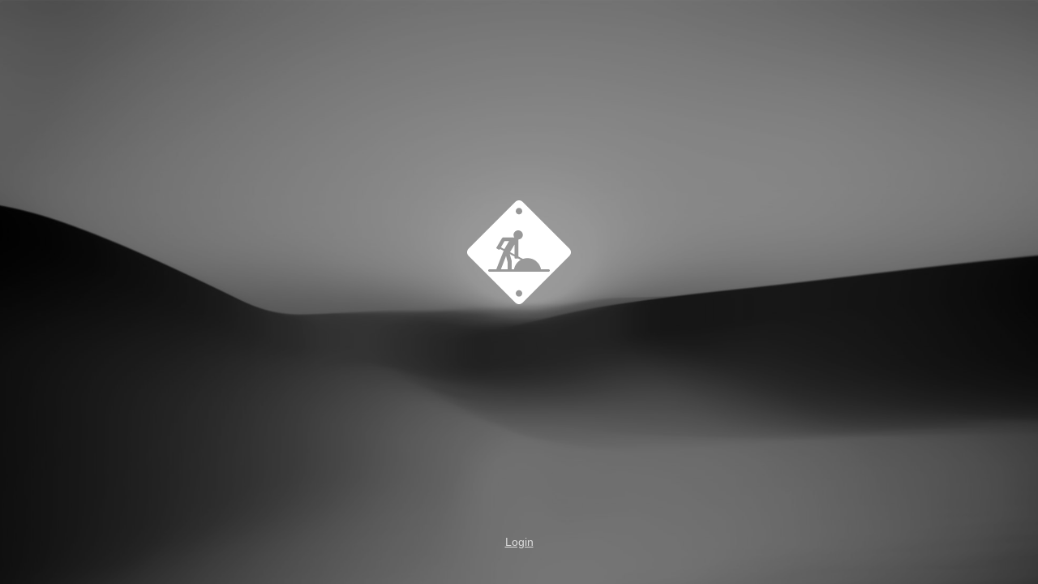

--- FILE ---
content_type: text/html; charset=UTF-8
request_url: http://www.kaminholz-rihm.de/offline
body_size: 1419
content:
<!DOCTYPE html>
<html lang="de"  >
    <head>
        <title>Wir arbeiten gerade an unserer Website</title>
        <link rel="stylesheet" type="text/css" href="/offline/main.css" data-resource="href"/>        <link href="//cdn.website-start.de/app/cdn/min/group/libs.css?1763478093678" rel="stylesheet" type="text/css"/>
    <link href="//cdn.website-start.de/app/cdn/min/group/vcard.css?1763478093678" rel="stylesheet" type="text/css"/>
<script type="text/javascript">
    /* <![CDATA[ */
    var systemurl = 'https://120.sb.mywebsite-editor.com/';
    var webPath = '/';
    var proxyName = '';
    var webServerName = 'www.kaminholz-rihm.de';
    var sslServerUrl = 'https://ssl.kundenserver.de/www.kaminholz-rihm.de';
    var nonSslServerUrl = 'http://www.kaminholz-rihm.de';
    var webserverProtocol = 'http://';
    var nghScriptsUrlPrefix = '//120.mod.mywebsite-editor.com';
    var sessionNamespace = 'DIY_SB';
    var jimdoData = {
        cdnUrl:  '//cdn.website-start.de/',
        messages: {
            lightBox: {
    image : 'Bild',
    of: 'von'
}

        },
        isTrial: 0,
        pageId: 0    };
    var script_basisID = "880897057";

    diy = window.diy || {};
    diy.web = diy.web || {};

        diy.web.jsBaseUrl = "//cdn.website-start.de/s/build/";

    diy.context = diy.context || {};
    diy.context.type = diy.context.type || 'web';
    /* ]]> */
</script>
<meta name="viewport" content="width=device-width, initial-scale=1, maximum-scale=1, minimal-ui"/><link href="https://120.sb.mywebsite-editor.com/app/logstate2-css.php?site=880897057&amp;t=1769281567" rel="stylesheet" type="text/css"/>

<script type="text/javascript">
    /* <![CDATA[ */
var stagingMode = 'offline';
    /* ]]> */
</script>
<script src="https://120.sb.mywebsite-editor.com/app/logstate-js.php?site=880897057&amp;t=1769281567"></script><script type="text/javascript" src="//cdn.website-start.de/app/cdn/min/group/web.js?1763478093678"></script><script type="text/javascript" src="//cdn.website-start.de/s/build/vcardWeb.bundle.js?1763478093678"></script><link rel="shortcut icon" href="//cdn.website-start.de/favicon.ico"/><meta name="generator" content="IONOS MyWebsite"/></head>
    <body class="vCardPage"><div class="diyw vcard-wrapper">
        <div class="v-web ">
            <div class="v-containers-wrapper">
                <div class="v-container v-container-block v-container-id-header v-container-only-this">
    <div class="v-container-outer v-container-outer-id-header">
        <div class="v-container-inner v-container-inner-id-header">
                        <div class="v-container v-container-block v-container-id-headerContent v-container-only-this">
    <div class="v-container-outer v-container-outer-id-headerContent">
        <div class="v-container-inner v-container-inner-id-headerContent">
                        <div class="v-container v-container-block v-container-id-headerTop v-container-only-this">
    <div class="v-container-outer v-container-outer-id-headerTop">
        <div class="v-container-inner v-container-inner-id-headerTop">
                            <div class="v-container v-container-block v-container-id-logoContainer v-container-only-this">
        <div class="v-container-outer v-container-outer-id-logoContainer">
            <div class="v-container-inner v-container-inner-id-logoContainer">
                                <div class="v-module v-module-type-logo v-module-id-logo">
            <img class="v-module-type-maintenanceIcon-image" data-resource="src" src="/offline/coming_soon.svg"/>
    </div>            </div>
        </div>
    </div>
        </div>
    </div>
</div>
        </div>
    </div>
</div>
        </div>
    </div>
</div>
                <span class="loggedout"><div class="login-container"><a id="login" href="https://login.1and1-editor.com/880897057/www.kaminholz-rihm.de/de?staging=1" rel="nofollow">Login</a></div></span><script type="text/javascript">
        /* <![CDATA[ */
        if (perfBar) {
            function trackPerformanceAfterOnload() {
                setTimeout(function () {
                    perfBar.init({
                            websiteId: 880897057,
                            mode: 'vcard',
                            type: 'simple',
                            lazy: false,
                            url: '//cdn.website-start.de/app/performance/tracking/submit'
                        }
                    );
                    perfBar.send();
                }, 1000);
            }
            if (window.addEventListener)
                window.addEventListener("load", trackPerformanceAfterOnload, false);
            else if (window.attachEvent)
                window.attachEvent("onload", trackPerformanceAfterOnload);
        }
        /* ]]> */
    </script>
            </div>
        </div>
    </div></body>
</html>


--- FILE ---
content_type: text/css; charset=UTF-8
request_url: http://www.kaminholz-rihm.de/offline/main.css
body_size: 1675
content:
.word-wrap-break{-webkit-word-wrap: break-word;-khtml-word-wrap: break-word;-moz-word-wrap: break-word;-ms-word-wrap: break-word;word-wrap: break-word}.vcard-wrapper{max-width: 100vw;display: -webkit-flex;display: -ms-flexbox;display: flex;-webkit-flex-direction: column;-khtml-flex-direction: column;-moz-flex-direction: column;-ms-flex-direction: column;flex-direction: column;-webkit-box-sizing: border-box;-khtml-box-sizing: border-box;-moz-box-sizing: border-box;-ms-box-sizing: border-box;box-sizing: border-box;height: 100%;font-family: Arial, sans-serif;font-size: 14px}.vcard-wrapper .v-web{display: -webkit-flex;display: -ms-flexbox;display: flex;-webkit-box-sizing: border-box;-khtml-box-sizing: border-box;-moz-box-sizing: border-box;-ms-box-sizing: border-box;box-sizing: border-box;-webkit-flex-grow: 1;-khtml-flex-grow: 1;-moz-flex-grow: 1;-ms-flex-grow: 1;flex-grow: 1;-webkit-flex-shrink: 1;-khtml-flex-shrink: 1;-moz-flex-shrink: 1;-ms-flex-shrink: 1;flex-shrink: 1;-webkit-order: 2;-khtml-order: 2;-moz-order: 2;-ms-order: 2;order: 2;background: #fff;overflow-y: auto;position: relative}.vcard-wrapper .v-web > div.v-containers-wrapper{display: -webkit-flex;display: -ms-flexbox;display: flex;-webkit-flex-direction: column;-khtml-flex-direction: column;-moz-flex-direction: column;-ms-flex-direction: column;flex-direction: column;-webkit-flex-grow: 1;-khtml-flex-grow: 1;-moz-flex-grow: 1;-ms-flex-grow: 1;flex-grow: 1;-webkit-flex-shrink: 1;-khtml-flex-shrink: 1;-moz-flex-shrink: 1;-ms-flex-shrink: 1;flex-shrink: 1;width: 100%}.vcard-wrapper .v-web .v-container-outer{display: -webkit-flex;display: -ms-flexbox;display: flex;-webkit-box-align: center;-khtml-box-align: center;-moz-box-align: center;-ms-box-align: center;box-align: center;-webkit-align-items: center;-khtml-align-items: center;-moz-align-items: center;-ms-align-items: center;align-items: center;-webkit-justify-content: center;-khtml-justify-content: center;-moz-justify-content: center;-ms-justify-content: center;justify-content: center;width: 100%}.vcard-wrapper .v-web .v-container-outer .v-container-inner{width: 100%}.vcard-wrapper .v-web .v-container-id-header{-webkit-flex-grow: 1;-khtml-flex-grow: 1;-moz-flex-grow: 1;-ms-flex-grow: 1;flex-grow: 1}.vcard-wrapper .v-web .v-container-id-header > .v-container-outer > .v-container-inner{padding: 60px 20px;max-width: 900px;min-width: 200px}.vcard-wrapper .v-web .v-container-id-details .v-container-outer .v-container-inner.v-container-inner-id-details{max-width: 80%;display: -webkit-flex;display: -ms-flexbox;display: flex;-webkit-justify-content: space-around;-khtml-justify-content: space-around;-moz-justify-content: space-around;-ms-justify-content: space-around;justify-content: space-around;-webkit-flex-wrap: wrap;-khtml-flex-wrap: wrap;-moz-flex-wrap: wrap;-ms-flex-wrap: wrap;flex-wrap: wrap;margin: 125px 0 0 0}.vcard-wrapper .v-web .v-container-id-details .v-container-outer .v-container-inner.v-container-inner-id-details > .box{width: 45%;-webkit-flex-grow: 0;-khtml-flex-grow: 0;-moz-flex-grow: 0;-ms-flex-grow: 0;flex-grow: 0;-webkit-flex-shrink: 0;-khtml-flex-shrink: 0;-moz-flex-shrink: 0;-ms-flex-shrink: 0;flex-shrink: 0;display: -webkit-flex;display: -ms-flexbox;display: flex;-webkit-justify-content: flex-end;-khtml-justify-content: flex-end;-moz-justify-content: flex-end;-ms-justify-content: flex-end;justify-content: flex-end}.vcard-wrapper .v-web .v-container-id-details .v-container-outer .v-container-inner.v-container-inner-id-details > .box:only-child{-webkit-justify-content: center;-khtml-justify-content: center;-moz-justify-content: center;-ms-justify-content: center;justify-content: center}.vcard-wrapper .v-web .v-container-id-details .v-container-outer .v-container-inner.v-container-inner-id-details > .box + .box{-webkit-justify-content: flex-start;-khtml-justify-content: flex-start;-moz-justify-content: flex-start;-ms-justify-content: flex-start;justify-content: flex-start;border-left: 1px solid;padding-left: 20px}.vcard-wrapper .v-web .v-container-id-details .v-container-outer .v-container-inner.v-container-inner-id-details > .box + .box + .box{-webkit-justify-content: center;-khtml-justify-content: center;-moz-justify-content: center;-ms-justify-content: center;justify-content: center;border-left: none;padding-left: 0px}@media only screen and (max-width: 768px){.vcard-wrapper .v-web .v-container-id-details .v-container-outer .v-container-inner.v-container-inner-id-details{-webkit-flex-direction: column;-khtml-flex-direction: column;-moz-flex-direction: column;-ms-flex-direction: column;flex-direction: column}.vcard-wrapper .v-web .v-container-id-details .v-container-outer .v-container-inner.v-container-inner-id-details > .box{width: 100%;padding: 0}.vcard-wrapper .v-web .v-container-id-details .v-container-outer .v-container-inner.v-container-inner-id-details > .box + .box{border-left: none;padding-left: 0px}.vcard-wrapper .v-web .v-container-id-details .v-container-outer .v-container-inner.v-container-inner-id-details > .box,.vcard-wrapper .v-web .v-container-id-details .v-container-outer .v-container-inner.v-container-inner-id-details > .box + .box + .box{-webkit-justify-content: flex-start;-khtml-justify-content: flex-start;-moz-justify-content: flex-start;-ms-justify-content: flex-start;justify-content: flex-start}}.vcard-wrapper .v-web .v-container-id-content{-webkit-box-sizing: border-box;-khtml-box-sizing: border-box;-moz-box-sizing: border-box;-ms-box-sizing: border-box;box-sizing: border-box;-webkit-flex-grow: 1;-khtml-flex-grow: 1;-moz-flex-grow: 1;-ms-flex-grow: 1;flex-grow: 1}.vcard-wrapper .v-web .v-container-id-content .v-container-outer-id-content{display: -webkit-flex;display: -ms-flexbox;display: flex;-webkit-justify-content: center;-khtml-justify-content: center;-moz-justify-content: center;-ms-justify-content: center;justify-content: center}.vcard-wrapper .v-web .v-container-id-content .v-container-inner-id-content{max-width: 900px;width: 100%;padding: 10px 20px 50px 20px;display: -webkit-flex;display: -ms-flexbox;display: flex;-webkit-flex-direction: row;-khtml-flex-direction: row;-moz-flex-direction: row;-ms-flex-direction: row;flex-direction: row;-webkit-flex-wrap: wrap;-khtml-flex-wrap: wrap;-moz-flex-wrap: wrap;-ms-flex-wrap: wrap;flex-wrap: wrap}@media (min-width: 610px){.vcard-wrapper .v-web .v-container-id-content .v-container-inner-id-content .v-container-id-primary{margin-right: 40px}}.vcard-wrapper .v-web .v-container-id-content .v-container-inner-id-content .v-container-id-secondary{-webkit-order: 1;-khtml-order: 1;-moz-order: 1;-ms-order: 1;order: 1}@media (max-width: 560px){.vcard-wrapper .v-web .v-container-id-content .v-container-inner-id-content{-webkit-flex-direction: column;-khtml-flex-direction: column;-moz-flex-direction: column;-ms-flex-direction: column;flex-direction: column;-webkit-flex-wrap: no-wrap;-khtml-flex-wrap: no-wrap;-moz-flex-wrap: no-wrap;-ms-flex-wrap: no-wrap;flex-wrap: no-wrap}.vcard-wrapper .v-web .v-container-id-content .v-container-inner-id-content .v-container-id-primary,.vcard-wrapper .v-web .v-container-id-content .v-container-inner-id-content .v-container-id-secondary{-webkit-flex-basis: auto;-khtml-flex-basis: auto;-moz-flex-basis: auto;-ms-flex-basis: auto;flex-basis: auto}}.vcard-wrapper .v-web .v-container-id-content .v-container-id-primary,.vcard-wrapper .v-web .v-container-id-content .v-container-id-secondary{min-width: 250px;-webkit-flex-basis: 0;-khtml-flex-basis: 0;-moz-flex-basis: 0;-ms-flex-basis: 0;flex-basis: 0;-webkit-flex-grow: 1;-khtml-flex-grow: 1;-moz-flex-grow: 1;-ms-flex-grow: 1;flex-grow: 1}.vcard-wrapper .v-web .v-container-id-content .v-container-id-primary *,.vcard-wrapper .v-web .v-container-id-content .v-container-id-secondary *{color: rgba(113,113,113,0.9)}.vcard-wrapper .v-web .v-container-id-content .v-container-id-primary .v-module-id-email,.vcard-wrapper .v-web .v-container-id-content .v-container-id-secondary .v-module-id-email,.vcard-wrapper .v-web .v-container-id-content .v-container-id-primary .v-module-id-address,.vcard-wrapper .v-web .v-container-id-content .v-container-id-secondary .v-module-id-address,.vcard-wrapper .v-web .v-container-id-content .v-container-id-primary .v-module-id-phone,.vcard-wrapper .v-web .v-container-id-content .v-container-id-secondary .v-module-id-phone{font-family: Arial, sans-serif;font-size: 16px;line-height: 20px}.vcard-wrapper .v-web .v-container-id-content .v-container-id-primary .v-section-title,.vcard-wrapper .v-web .v-container-id-content .v-container-id-secondary .v-section-title{font-family: Arial, sans-serif;color: #535353;font-size: 32px;line-height: 40px;font-weight: normal;margin: 26px auto;-webkit-word-wrap: break-word;-khtml-word-wrap: break-word;-moz-word-wrap: break-word;-ms-word-wrap: break-word;word-wrap: break-word}.vcard-wrapper .v-web .v-container-block{width: 100%;-webkit-box-sizing: border-box;-khtml-box-sizing: border-box;-moz-box-sizing: border-box;-ms-box-sizing: border-box;box-sizing: border-box}.vCardPage.publicview.mobilepreview{position: absolute;height: 100%;min-width: 100vw}.vCardPage.publicview.mobilepreview .v-web{overflow-y: visible}.vCardPage.publicview.mobilepreview .v-web h1{font-size: 28px}.vcard-wrapper .v-web.v-container-only-this{background-color: #3b3b3b;background-image: url("header.jpg");background-attachment: scroll;background-position: 50% 50%;-webkit-background-size: cover;-khtml-background-size: cover;-moz-background-size: cover;-ms-background-size: cover;background-size: cover}.vcard-wrapper .v-web .v-container-id-header{color: #fff;background-color: #3b3b3b;background-image: url("header.jpg");background-attachment: scroll;background-position: 50% 50%;-webkit-flex-grow: 'inherit';-khtml-flex-grow: 'inherit';-moz-flex-grow: 'inherit';-ms-flex-grow: 'inherit';flex-grow: 'inherit';-webkit-flex-shrink: 0;-khtml-flex-shrink: 0;-moz-flex-shrink: 0;-ms-flex-shrink: 0;flex-shrink: 0;min-height: 350px;display: -webkit-flex;display: -ms-flexbox;display: flex;position: relative;-webkit-background-size: cover;-khtml-background-size: cover;-moz-background-size: cover;-ms-background-size: cover;background-size: cover}.vcard-wrapper .v-web .v-container-id-header.v-container-only-this{-webkit-flex-grow: 1;-khtml-flex-grow: 1;-moz-flex-grow: 1;-ms-flex-grow: 1;flex-grow: 1}.vcard-wrapper .v-web .v-container-id-header::before{content: "";opacity: 1;background-color: rgba(0,0,0,0.4);position: absolute;z-index: 1;top: 0;bottom: 0;left: 0;right: 0}.vcard-wrapper .v-web .v-container-id-header:not(.v-container-only-this):after{content: " ";width: 20px;height: 20px;background: white;display: block;position: absolute;right: 50%;z-index: 1;bottom: -14px;-webkit-transform: rotate(45deg);-khtml-transform: rotate(45deg);-moz-transform: rotate(45deg);-ms-transform: rotate(45deg);transform: rotate(45deg);margin-right: -10px}.vcard-wrapper .v-web .v-container-id-header > .v-container-outer{z-index: 2}.vcard-wrapper .v-web .v-module-type-logo{width: 150px}.vcard-wrapper .v-web .v-container-id-logoContainer{margin-bottom: 20px}.vcard-wrapper .v-web .v-container-id-logoContainer .v-container-inner,.vcard-wrapper .v-web .v-container-id-logoContainer .v-module-type-logo{display: -webkit-flex;display: -ms-flexbox;display: flex;-webkit-justify-content: center;-khtml-justify-content: center;-moz-justify-content: center;-ms-justify-content: center;justify-content: center;-webkit-align-items: center;-khtml-align-items: center;-moz-align-items: center;-ms-align-items: center;align-items: center}.vcard-wrapper .v-web .v-maintenanceIcon-container{display: -webkit-flex;display: -ms-flexbox;display: flex;-webkit-flex-direction: row;-khtml-flex-direction: row;-moz-flex-direction: row;-ms-flex-direction: row;flex-direction: row;-webkit-justify-content: center;-khtml-justify-content: center;-moz-justify-content: center;-ms-justify-content: center;justify-content: center}.vcard-wrapper .v-web .v-maintenanceIcon-container .v-maintenanceIcon-image{-webkit-transition: .2s all;-khtml-transition: .2s all;-moz-transition: .2s all;-ms-transition: .2s all;transition: .2s all;height: 50px;width: 50px}.vcard-wrapper .v-web .v-container-id-header.v-container-only-this .v-container-id-logoContainer{margin-bottom: 24px}.vcard-wrapper .v-web .v-container-id-header.v-container-only-this .v-module-type-logo{width: 250px}.vcard-wrapper .v-web .v-container-id-header.v-container-only-this .v-maintenanceIcon-container .v-maintenanceIcon-image{width: 128px;height: 128px}